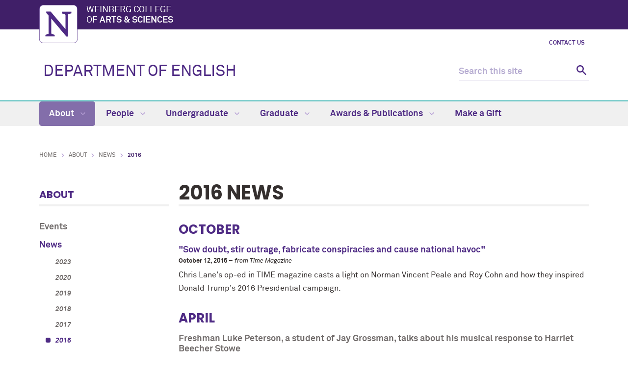

--- FILE ---
content_type: text/html
request_url: https://english.northwestern.edu/about/news/2016/
body_size: 6278
content:
<!DOCTYPE html>
<html xmlns="https://www.w3.org/1999/xhtml" lang="en">
<head>
<!-- Global site tag (gtag.js) - Google Analytics -->
<script async src="https://www.googletagmanager.com/gtag/js?id=G-SNFZFFNPJY"></script>
<script>
  window.dataLayer = window.dataLayer || [];
  function gtag(){dataLayer.push(arguments);}
  gtag('js', new Date());
    gtag('config', 'G-SNFZFFNPJY'); // new G4 ID
  gtag('config', 'G-7XLBH2NC54'); // combo
    gtag('config', 'UA-100898324-14'); // old UA ID
</script>
<meta charset="UTF-8"/>
<meta content="IE=Edge" http-equiv="X-UA-Compatible"/>
<meta content="width=device-width, initial-scale=1.0" name="viewport"/>

<meta content="a00f4738816977243510f6aad79ffe8a" name="pageID"/><link href="https://weinberg.northwestern.edu/common/v2/css/styles.css" media="screen" rel="stylesheet" type="text/css"/><link href="https://weinberg.northwestern.edu/common/v2/css/print.css" media="print" rel="stylesheet" type="text/css"/><link href="https://weinberg.northwestern.edu/common/v2/css/swiper.css" media="screen" rel="stylesheet" type="text/css"/>
<link href="../../../css/department.css" media="screen" rel="stylesheet" type="text/css"/>

    <title>2016 News: Department of English - Northwestern University</title>
                <link href="https://english.northwestern.edu/about/news/2016/" rel="canonical"/>
<link href="https://common.northwestern.edu" rel="preconnect"/>
<meta content="https://english.northwestern.edu/about/news/2016/" property="og:url"/>
<meta content="2016 News: Department of English - Northwestern University" property="og:title"/>
<meta content="//common.northwestern.edu/v8/images/northwestern-thumbnail.jpg" property="og:image"/>
</head>
<body>

<a id="top"></a> <script>document.getElementsByTagName('body')[0].setAttribute('class','standard-page');</script>
<a class="screen-reader-shortcut" href="#main-content">Skip to main content</a> <!--[if lt IE 9]>
    <div id="ie">
        <p><img src="https://common.northwestern.edu/v8/css/images/icons/ie8-warning.png" alt="Warning icon" /> Your browser is <strong>out-of-date</strong> and has known <strong>security flaws</strong>. We recommend you update your browser: <a href="https://www.google.com/chrome/" target="_blank">Chrome</a> - <a href="https://www.mozilla.org/en-US/firefox/new/" target="_blank">Firefox</a> - <a href="https://windows.microsoft.com/en-us/internet-explorer/download-ie" target="_blank">Internet Explorer</a> - <a href="https://www.apple.com/safari/" target="_blank">Safari</a>.</p>
    </div>
    <![endif]-->
 
<header>
<div id="top-bar">
<div class="contain-1120">
<div id="left"><a href="https://www.northwestern.edu/"><img alt="Northwestern University" src="https://weinberg.northwestern.edu/common/v2/css/images/northwestern-university.svg"/></a> 
<div id="school"><a href="https://weinberg.northwestern.edu/">Weinberg College <span>of <strong>Arts &amp; Sciences</strong></span></a></div>
</div>
</div>
</div>
<div id="global-links"><ul><li><a href="https://english.northwestern.edu/people/staff/" target="_blank">Contact Us</a></li></ul></div> 
<div class="bottom-bar contain-1120"><div id="department"><h1><a href="../../../index.html">DEPARTMENT OF ENGLISH</a></h1></div> <div class="hide-mobile" id="search">
    <div class="search-form">
        <form action="https://search.northwestern.edu/" method="get" role="search">
            <label class="hide-label" for="q-desktop">Search this site</label> 
            <input id="q-desktop" name="q" placeholder="Search this site" type="text"/> 
            <input name="as_sitesearch" type="hidden" value="https://english.northwestern.edu"/> 
            <input name="sitetitle" type="hidden" value="Department of English"/> 
            <button type="submit"><span class="hide-label">Search</span></button>
        </form>
    </div>
</div>
</div>
<div id="mobile-links"><a class="mobile-link mobile-nav-link" href="#mobile-nav"><span class="hide-label">Menu</span></a> 
<nav id="mobile-nav"><ul aria-label="main menu"><li><a class="active" href="../../index.html">About</a><span class="arrow open"><a aria-haspopup="true" href="#" role="button"><span>Collapse</span>About Submenu</a></span><ul aria-expanded="true" aria-hidden="false" style="display:block"><li><a href="../../events/index.html">Events</a><span class="arrow"><a aria-haspopup="true" href="#" role="button"><span>Expand</span>Events Submenu</a></span><ul aria-expanded="false" aria-hidden="true"><li><a href="../../events/creative-writing-events/index.html">Creative Writing Events</a></li><li><a href="../../events/past-events/index.html">Past Events</a><span class="arrow"><a aria-haspopup="true" href="#" role="button"><span>Expand</span>Past Events Submenu</a></span><ul aria-expanded="false" aria-hidden="true"><li><a href="../../events/past-events/whitman.html">Whitman Conference</a></li><li><a href="../../events/past-events/pulter-symposium.html">Pulter Symposium</a></li></ul></li><li><a href="../../events/literary-events.html">Literary Events Across Northwestern</a></li><li><a href="../../events/pulter-symposium.html">Teaching With The Pulter Project</a></li></ul></li><li><a class="active" href="../index.html">News</a><span class="arrow open"><a aria-haspopup="true" href="#" role="button"><span>Collapse</span>News Submenu</a></span><ul aria-expanded="true" aria-hidden="false" style="display:block"><li><a href="../2023/index.html">2023</a></li><li><a href="../2020/index.html">2020</a></li><li><a href="../2019/index.html">2019</a></li><li><a href="../2018/index.html">2018</a></li><li><a href="../2017/index.html">2017</a></li><li><a class="active" href="index.html">2016</a></li><li><a href="../2015/index.html">2015</a></li><li><a href="../2014/index.html">2014</a></li><li><a href="../2013/index.html">2013</a></li><li><a href="../2012/index.html">2012 </a></li></ul></li><li><a href="../../newsletter/index.html">Newsletter</a></li><li><a href="../../directions.html">Directions</a></li><li><a href="https://english.northwestern.edu/people/staff/">Contact Us</a></li></ul></li><li><a href="../../../people/index.html">People</a><span class="arrow"><a aria-haspopup="true" href="#" role="button"><span>Expand</span>People Submenu</a></span><ul aria-expanded="false" aria-hidden="true"><li><a href="../../../people/faculty/index.html">Faculty</a><span class="arrow"><a aria-haspopup="true" href="#" role="button"><span>Expand</span>Faculty Submenu</a></span><ul aria-expanded="false" aria-hidden="true"><li><a href="../../../people/faculty/faculty-directory.html">Faculty Directory</a></li><li><a href="../../../people/faculty/specialization.html">Faculty by Specialization</a></li><li><a href="../../../people/faculty/advisors.html">Advisors</a></li><li><a href="../../../people/faculty/emeritus/index.html">Emeritus</a></li><li><a href="../../../people/faculty/in-memoriam/index.html">In Memoriam</a></li><li><a href="../../../people/faculty/faculty-affiliates.html">Faculty Affiliates</a></li></ul></li><li><a href="../../../people/administration.html">Administration</a></li><li><a href="../../../people/grad-students/index.html">Graduate Students</a></li><li><a href="../../../people/staff/index.html">Staff</a></li><li><a href="../../../people/job-opening/index.html">Job Opening</a></li></ul></li><li><a href="../../../undergraduate/index.html">Undergraduate</a><span class="arrow"><a aria-haspopup="true" href="#" role="button"><span>Expand</span>Undergraduate Submenu</a></span><ul aria-expanded="false" aria-hidden="true"><li><a href="../../../undergraduate/first-year.html">First-Year Focus</a></li><li><a href="../../../undergraduate/literature/index.html">Literature</a><span class="arrow"><a aria-haspopup="true" href="#" role="button"><span>Expand</span>Literature Submenu</a></span><ul aria-expanded="false" aria-hidden="true"><li><a href="../../../undergraduate/literature/guide-to-the-literature-major.html">Guide to the Literature Major</a></li><li><a href="../../../undergraduate/literature/faq-major.html">Major FAQs</a></li><li><a href="../../../undergraduate/literature/guide-to-the-literature-minor.html">Guide to the Literature Minor</a></li><li><a href="../../../undergraduate/literature/faq-minor.html">Minor FAQs</a></li><li><a href="../../../undergraduate/literature/honors-in-literature/index.html">Honors in Literature</a><span class="arrow"><a aria-haspopup="true" href="#" role="button"><span>Expand</span>Honors in Literature Submenu</a></span><ul aria-expanded="false" aria-hidden="true"><li><a href="../../../undergraduate/literature/honors-in-literature/honors-faq.html">Honors FAQs</a></li><li><a href="../../../undergraduate/literature/honors-in-literature/honors-colloquium-2021.html">Honors Colloquium 2021</a></li><li><a href="../../../undergraduate/literature/honors-in-literature/honors-colloquium-archive/index.html">Honors Colloquium Archive</a></li></ul></li><li><a href="../../../undergraduate/literature/advising/index.html">Advising</a><span class="arrow"><a aria-haspopup="true" href="#" role="button"><span>Expand</span>Advising Submenu</a></span><ul aria-expanded="false" aria-hidden="true"><li><a href="../../../undergraduate/literature/advising/course-selection.html">Advice on Selecting Courses</a></li><li><a href="../../../undergraduate/literature/advising/petition-to-graduate.html">Petitioning to Graduate</a></li><li><a href="../../../undergraduate/literature/advising/letters-of-recommendation.html">Letters of Recommendation</a></li></ul></li><li><a href="../../../undergraduate/literature/research-opportunities.html">Research Opportunities</a></li></ul></li><li><a href="../../../undergraduate/writing/index.html">Creative Writing</a><span class="arrow"><a aria-haspopup="true" href="#" role="button"><span>Expand</span>Creative Writing Submenu</a></span><ul aria-expanded="false" aria-hidden="true"><li><a href="../../../undergraduate/writing/apply.html">Apply</a></li><li><a href="../../../undergraduate/writing/majors.html">Majors</a></li><li><a href="../../../undergraduate/writing/minors.html">Minors</a></li><li><a href="../../../undergraduate/writing/advising.html">Advising</a></li><li><a href="../../../undergraduate/writing/faq.html">Creative Writing FAQ</a></li><li><a href="../../../undergraduate/writing/honors.html">Creative Writing Honors</a></li><li><a href="../../../undergraduate/writing/independent-study.html">Independent Study</a></li></ul></li><li><a href="../../../courses/index.html">Course Descriptions</a></li><li><a href="../../../undergraduate/academic-policies.html">Academic Policies</a></li><li><a href="../../../undergraduate/academic-resources.html">Academic Resources</a></li><li><a href="../../../undergraduate/student-groups.html">Student Groups</a></li><li><a href="../../../undergraduate/careers-english.html">Careers for English Majors</a></li><li><a href="../../../undergraduate/undergraduate-alumni-profiles/index.html">Undergraduate Alumni Profiles</a></li></ul></li><li><a href="../../../graduate/index.html">Graduate</a><span class="arrow"><a aria-haspopup="true" href="#" role="button"><span>Expand</span>Graduate Submenu</a></span><ul aria-expanded="false" aria-hidden="true"><li><a href="../../../graduate/admissions/index.html">Graduate Admissions</a><span class="arrow"><a aria-haspopup="true" href="#" role="button"><span>Expand</span>Graduate Admissions Submenu</a></span><ul aria-expanded="false" aria-hidden="true"><li><a href="../../../graduate/admissions/ma-admissions.html">MA application</a></li><li><a href="../../../graduate/admissions/mfa-ma-admissions.html">MFA+MA application</a></li><li><a href="../../../graduate/admissions/phd-admissions.html">PhD application</a></li><li><a href="../../../graduate/admissions/faq.html">FAQs</a></li></ul></li><li><a href="../../../graduate/mfa-ma-program/index.html">Litowitz MFA+MA Program</a><span class="arrow"><a aria-haspopup="true" href="#" role="button"><span>Expand</span>Litowitz MFA+MA Program Submenu</a></span><ul aria-expanded="false" aria-hidden="true"><li><a href="../../../graduate/mfa-ma-program/requirements.html">MFA+MA Requirements</a></li><li><a href="../../../graduate/mfa-ma-program/mfa+ma-guide.html">MFA+MA Guide to Graduate Study</a></li></ul></li><li><a href="../../../graduate/ma-program/index.html">MA in Literature</a><span class="arrow"><a aria-haspopup="true" href="#" role="button"><span>Expand</span>MA in Literature Submenu</a></span><ul aria-expanded="false" aria-hidden="true"><li><a href="../../../graduate/ma-program/requirements.html">Degree Requirements</a></li><li><a href="../../../graduate/ma-program/guide-to-graduate-study.html">Guide to Graduate Study</a></li></ul></li><li><a href="../../../graduate/phd-program/index.html">PhD in Literature</a><span class="arrow"><a aria-haspopup="true" href="#" role="button"><span>Expand</span>PhD in Literature Submenu</a></span><ul aria-expanded="false" aria-hidden="true"><li><a href="../../../graduate/phd-program/requirements.html">Degree Requirements</a></li><li><a href="../../../graduate/phd-program/guide.html">Guide to Graduate Study</a></li><li><a href="../../../graduate/phd-program/egso/index.html">English Graduate Student Organization</a><span class="arrow"><a aria-haspopup="true" href="#" role="button"><span>Expand</span>English Graduate Student Organization Submenu</a></span><ul aria-expanded="false" aria-hidden="true"><li><a href="../../../graduate/phd-program/egso/mission-statement.html">Mission Statement</a></li><li><a href="../../../graduate/phd-program/egso/colloquia.html">Colloquia</a></li></ul></li><li><a href="../../../graduate/phd-program/professionalization.html">Professionalization</a></li><li><a href="../../../graduate/phd-program/placement-record.html">Graduate Placement</a></li></ul></li><li><a href="../../../graduate/sub-fields-interdisciplinary-clusters.html">Interdisciplinary Clusters</a></li><li><a href="../../../courses/index.html">Course Descriptions</a></li><li><a href="../../../graduate/graduate-resources/index.html">Graduate Resources</a><span class="arrow"><a aria-haspopup="true" href="#" role="button"><span>Expand</span>Graduate Resources Submenu</a></span><ul aria-expanded="false" aria-hidden="true"><li><a href="../../../graduate/graduate-resources/fellowships/index.html">Graduate Fellowships</a><span class="arrow"><a aria-haspopup="true" href="#" role="button"><span>Expand</span>Graduate Fellowships Submenu</a></span><ul aria-expanded="false" aria-hidden="true"><li><a href="../../../graduate/graduate-resources/fellowships/external-funding-web-resources.html">Web Resources</a></li><li><a href="../../../graduate/graduate-resources/fellowships/post-candidacy.html">Post-Candidacy</a></li><li><a href="../../../graduate/graduate-resources/fellowships/dissertation-year.html">Dissertation Year</a></li></ul></li><li><a href="../../../graduate/graduate-resources/libraries-research.html">Libraries and Research Tools</a></li><li><a href="../../../graduate/graduate-resources/virgil-document-database.html">Virgil Document Database</a></li></ul></li></ul></li><li><a href="../../../awards-publications/index.html">Awards &amp; Publications</a><span class="arrow"><a aria-haspopup="true" href="#" role="button"><span>Expand</span>Awards &amp; Publications Submenu</a></span><ul aria-expanded="false" aria-hidden="true"><li><a href="../../../awards-publications/annual-writing-competition/index.html">Annual Writing Competition</a><span class="arrow"><a aria-haspopup="true" href="#" role="button"><span>Expand</span>Annual Writing Competition Submenu</a></span><ul aria-expanded="false" aria-hidden="true"><li><a href="../../../awards-publications/annual-writing-competition/by-year/index.html">By Year</a><span class="arrow"><a aria-haspopup="true" href="#" role="button"><span>Expand</span>By Year Submenu</a></span><ul aria-expanded="false" aria-hidden="true"><li><a href="../../../awards-publications/annual-writing-competition/by-year/2024-2025.html">2024-2025</a></li><li><a href="../../../awards-publications/annual-writing-competition/by-year/2023-2024.html">2023-2024</a></li><li><a href="../../../awards-publications/annual-writing-competition/by-year/2022-2023.html">2022-2023</a></li><li><a href="../../../awards-publications/annual-writing-competition/by-year/2021-2022.html">2021-2022</a></li><li><a href="../../../awards-publications/annual-writing-competition/by-year/2020-2021.html">2020-2021</a></li><li><a href="../../../awards-publications/annual-writing-competition/by-year/2019-2020.html">2019-2020</a></li><li><a href="../../../awards-publications/annual-writing-competition/by-year/2018-2019.html">2018-2019</a></li><li><a href="../../../awards-publications/annual-writing-competition/by-year/2017-2018.html">2017-2018</a></li><li><a href="../../../awards-publications/annual-writing-competition/by-year/2016-2017.html">2016-2017</a></li><li><a href="../../../awards-publications/annual-writing-competition/by-year/2015-2016.html">2015-2016</a></li><li><a href="../../../awards-publications/annual-writing-competition/by-year/2014-2015.html">2014-2015</a></li><li><a href="../../../awards-publications/annual-writing-competition/by-year/2013-2014.html">2013-2014</a></li><li><a href="../../../awards-publications/annual-writing-competition/by-year/2012-2013.html">2012-2013</a></li><li><a href="../../../awards-publications/annual-writing-competition/by-year/2011-2012.html">2011-2012</a></li><li><a href="../../../awards-publications/annual-writing-competition/by-year/2010-2011.html">2010-2011</a></li><li><a href="../../../awards-publications/annual-writing-competition/by-year/2009-2010.html">2009-2010</a></li><li><a href="../../../awards-publications/annual-writing-competition/by-year/2008-2009.html">2008-2009</a></li><li><a href="../../../awards-publications/annual-writing-competition/by-year/2007-2008.html">2007-2008</a></li><li><a href="../../../awards-publications/annual-writing-competition/by-year/2006-2007.html">2006-2007</a></li><li><a href="../../../awards-publications/annual-writing-competition/by-year/2005-2006.html">2005-2006</a></li><li><a href="../../../awards-publications/annual-writing-competition/by-year/2004-2005.html">2004-2005</a></li><li><a href="../../../awards-publications/annual-writing-competition/by-year/2003-2004.html">2003-2004</a></li><li><a href="../../../awards-publications/annual-writing-competition/by-year/2002-2003.html">2002-2003</a></li></ul></li><li><a href="../../../awards-publications/annual-writing-competition/by-type/index.html">List of Awards</a><span class="arrow"><a aria-haspopup="true" href="#" role="button"><span>Expand</span>List of Awards Submenu</a></span><ul aria-expanded="false" aria-hidden="true"><li><a href="../../../awards-publications/annual-writing-competition/by-type/robert-mayo-memorial-prize.html">Robert Mayo Memorial Prize for Best English 300 Paper</a></li><li><a href="../../../awards-publications/annual-writing-competition/by-type/robert-dentler-memorial-prizes.html">Robert Dentler Memorial Prizes</a></li><li><a href="../../../awards-publications/annual-writing-competition/by-type/jean-meyer-aloe-poetry-prize-from-the-american-academy-of-poets-prize.html">Jean Meyer Aloe Poetry Prize from The American Academy of Poets</a></li><li><a href="../../../awards-publications/annual-writing-competition/by-type/j-scott-clark-award-of-outstanding-aptitude-in-creative-writing.html">J. Scott Clark Award for Outstanding Aptitude in Creative Writing</a></li><li><a href="../../../awards-publications/annual-writing-competition/by-type/helen-g-scott-prizes.html">Helen G. Scott Prizes</a></li><li><a href="../../../awards-publications/annual-writing-competition/by-type/harriet-gilliam-memorial-prize-for-best-essay-on-psychological-interpretation-of-a-literary-text.html">Harriet Gilliam Memorial Prize For best essay on Psychological interpretation of a literary text</a></li><li><a href="../../../awards-publications/annual-writing-competition/by-type/graduate-prizes.html">Graduate Prizes</a></li><li><a href="../../../awards-publications/annual-writing-competition/by-type/faricy-award-for-poetry.html">Faricy Award for Poetry</a></li><li><a href="../../../awards-publications/annual-writing-competition/by-type/english-department-prizes-formerly-triquarterly-prizes.html">English Department Prizes (formerly TriQuarterly Prizes)</a></li><li><a href="../../../awards-publications/annual-writing-competition/by-type/edwin-l-shuman-awards.html">Edwin L. Shuman Awards</a></li><li><a href="../../../awards-publications/annual-writing-competition/by-type/chester-g-hanson-award.html">Chester G. Hanson Award</a></li><li><a href="../../../awards-publications/annual-writing-competition/by-type/mary-kinzie-prizes.html">Mary Kinzie Prizes</a></li><li><a href="../../../awards-publications/annual-writing-competition/by-type/barbara-foster-schutz-award-in-poetry.html">Barbara Foster Schutz Award in Poetry</a></li></ul></li></ul></li><li><a href="../../../awards-publications/faculty-publications.html">Faculty Publications</a></li><li><a href="../../../awards-publications/faculty-teaching-awards.html">Faculty Teaching Awards</a></li><li><a href="../../../awards-publications/alumni-publications/index.html">Alumni Publications</a><span class="arrow"><a aria-haspopup="true" href="#" role="button"><span>Expand</span>Alumni Publications Submenu</a></span><ul aria-expanded="false" aria-hidden="true"><li><a href="../../../awards-publications/alumni-publications/publications-by-writing-alumni/index.html">Undergraduate</a></li><li><a href="../../../awards-publications/alumni-publications/publications-by-graduate-alumni/index.html">Graduate</a></li></ul></li><li><a href="../../../awards-publications/graduate-student-awards/index.html">Graduate Student Awards</a><span class="arrow"><a aria-haspopup="true" href="#" role="button"><span>Expand</span>Graduate Student Awards Submenu</a></span><ul aria-expanded="false" aria-hidden="true"><li><a href="../../../awards-publications/graduate-student-awards/grad-teaching-awards.html">Teaching Awards</a></li><li><a href="../../../awards-publications/graduate-student-awards/grad-mfa-thesis.html">MFA Thesis Award</a></li><li><a href="../../../awards-publications/graduate-student-awards/grad-dissertation-prize.html">Hagstrum Dissertation Prize</a></li><li><a href="../../../awards-publications/graduate-student-awards/grad-minow-prize.html">Minow Creative Writing Prize</a></li></ul></li></ul></li><li><a href="../../../make-a-gift/index.html">Make a Gift</a></li></ul> 
<div id="mobile-nav-bottom"><ul id="mobile-nav-bottom-left"><li><a href="https://english.northwestern.edu/people/staff/" target="_blank">Contact Us</a></li></ul></div>
</nav>
<a class="mobile-link mobile-search-link" href="#mobile-search"><span class="hide-label">Search</span></a>
<div id="mobile-search">
    <div class="search-form">
        <form action="https://search.northwestern.edu/" method="get" role="search">
            <label class="hide-label" for="q-mobile">Search this site</label> 
            <input id="q-mobile" name="q" placeholder="Search this site" type="text"/> 
            <input name="as_sitesearch" type="hidden" value="https://english.northwestern.edu"/> 
            <input name="sitetitle" type="hidden" value="Department of English"/> 
            <button type="submit"><span class="hide-label">Search</span></button>
        </form>
    </div>
</div>
</div>
</header>
<nav aria-label="main navigation menu" class="narrow-dropdown" id="top-nav"><div class="contain-1120"><ul role="menubar"><li class="active"><a href="../../index.html">About <span class="dropdown-arrow"></span></a><ul class="dropdown"><li class="nav-links"><ul><li><a href="../../events/index.html">Events</a></li><li><a href="../index.html">News</a></li><li><a href="../../newsletter/index.html">Newsletter</a></li><li><a href="../../directions.html">Directions</a></li><li><a href="https://english.northwestern.edu/people/staff/">Contact Us</a></li></ul></li></ul></li>
	<li><a href="../../../people/index.html">People <span class="dropdown-arrow"></span></a><ul class="dropdown"><li class="nav-links"><ul><li><a href="../../../people/faculty/index.html">Faculty</a></li><li><a href="../../../people/administration.html">Administration</a></li><li><a href="../../../people/grad-students/index.html">Graduate Students</a></li><li><a href="../../../people/staff/index.html">Staff</a></li><li><a href="../../../people/job-opening/index.html">Job Opening</a></li></ul></li></ul></li>
	<li><a href="../../../undergraduate/index.html">Undergraduate <span class="dropdown-arrow"></span></a><ul class="dropdown"><li class="nav-links"><ul><li><a href="../../../undergraduate/first-year.html">First-Year Focus</a></li><li><a href="../../../undergraduate/literature/index.html">Literature</a></li><li><a href="../../../undergraduate/writing/index.html">Creative Writing</a></li><li><a href="../../../courses/index.html">Course Descriptions</a></li><li><a href="../../../undergraduate/academic-policies.html">Academic Policies</a></li><li><a href="../../../undergraduate/academic-resources.html">Academic Resources</a></li><li><a href="../../../undergraduate/student-groups.html">Student Groups</a></li><li><a href="../../../undergraduate/careers-english.html">Careers for English Majors</a></li><li><a href="../../../undergraduate/undergraduate-alumni-profiles/index.html">Undergraduate Alumni Profiles</a></li></ul></li></ul></li>
	<li><a href="../../../graduate/index.html">Graduate <span class="dropdown-arrow"></span></a><ul class="dropdown nav-align-right"><li class="nav-links"><ul><li><a href="../../../graduate/admissions/index.html">Graduate Admissions</a></li><li><a href="../../../graduate/mfa-ma-program/index.html">Litowitz MFA+MA Program</a></li><li><a href="../../../graduate/ma-program/index.html">MA in Literature</a></li><li><a href="../../../graduate/phd-program/index.html">PhD in Literature</a></li><li><a href="../../../graduate/sub-fields-interdisciplinary-clusters.html">Interdisciplinary Clusters</a></li><li><a href="../../../courses/index.html">Course Descriptions</a></li><li><a href="../../../graduate/graduate-resources/index.html">Graduate Resources</a></li></ul></li></ul></li>
	<li><a href="../../../awards-publications/index.html">Awards &amp; Publications <span class="dropdown-arrow"></span></a><ul class="dropdown nav-align-right"><li class="nav-links"><ul><li><a href="../../../awards-publications/annual-writing-competition/index.html">Annual Writing Competition</a></li><li><a href="../../../awards-publications/faculty-publications.html">Faculty Publications</a></li><li><a href="../../../awards-publications/faculty-teaching-awards.html">Faculty Teaching Awards</a></li><li><a href="../../../awards-publications/alumni-publications/index.html">Alumni Publications</a></li><li><a href="../../../awards-publications/graduate-student-awards/index.html">Graduate Student Awards</a></li></ul></li></ul></li>
	<li><a href="../../../make-a-gift/index.html">Make a Gift</a></li>
	</ul></div></nav>
<div id="page"><ul id="breadcrumbs"><li><a href="../../../index.html">Home</a></li><li><a href="../../index.html">About</a></li><li><a href="../index.html">News</a></li><li class="active">2016</li></ul> <nav aria-label="section navigation menu" id="left-nav" tabindex="-1"><h2><a href="../../index.html">About</a></h2><ul><li><a href="../../events/index.html">Events</a></li><li><a class="active" href="../index.html">News</a><ul class="open"><li><a href="../2023/index.html">2023</a></li><li><a href="../2020/index.html">2020</a></li><li><a href="../2019/index.html">2019</a></li><li><a href="../2018/index.html">2018</a></li><li><a href="../2017/index.html">2017</a></li><li><a class="active" href="index.html">2016</a></li><li><a href="../2015/index.html">2015</a></li><li><a href="../2014/index.html">2014</a></li><li><a href="../2013/index.html">2013</a></li><li><a href="../2012/index.html">2012 </a></li></ul></li><li><a href="../../newsletter/index.html">Newsletter</a></li><li><a href="../../directions.html">Directions</a></li><li><a href="https://english.northwestern.edu/people/staff/">Contact Us</a></li></ul> </nav>  <main id="main-content" class="content" tabindex="-1"> 
 <h2>2016 News</h2><h3 id="October">October</h3><article class="news"><h4><a href="http://time.com/4524935/presidential-debate-donald-trump-bullying/">"Sow doubt, stir outrage, fabricate conspiracies and cause national havoc"</a></h4><div class="news-date">October 12, 2016 &#8211; <span>from Time Magazine</span></div><div class="news-description">Chris Lane's op-ed in TIME magazine casts a light on Norman Vincent Peale and Roy Cohn and how they inspired Donald Trump's 2016 Presidential campaign.</div></article><h3 id="April">April</h3><article class="news"><h4>Freshman Luke Peterson, a student of Jay Grossman, talks about his musical response to Harriet Beecher Stowe</h4><div class="news-date">April 14, 2016</div><div class="news-description"><p><img alt="" caption="false" class="align-image-right" height="151" src="../../../images/luke-peterson.jpg" width="150"/><span>Inspired by "Uncle Tom's Cabin," Harriet Beecher Stowe&#8217;s seminal&#160;</span>work, Luke Peterson, a first-year mathematics and physics major in Associate Professor&#160;<a href="../../../people/faculty/grossman-jay.html" target="_parent">Jay Grossman&#8217;s</a>&#160;&#8220;Big&#160;Books&#8221; seminar, crafted a short blues composition titled &#8220;Feelings of Living Property,&#8221; a nod to the novel&#8217;s fifth chapter in which the title character is brutally sold from one slave owner to another. (<a href="http://www.weinberg.northwestern.edu/about/news/2016/uncle-toms-blues.html">Read More</a>)</p></div></article><h3 id="January">January</h3><article class="news"><h4><a href="https://www.salon.com/writer/brian_t_edwards/">Brian Edwards considers the fate of the American century</a></h4><div class="news-date">January 10, 2016 &#8211; <span>from Salon</span></div><div class="news-description">Two articles at Salon.com by Brian Edwards reflect on right-wing rhetoric, exceptionalism, and the destruction of the American century.</div></article> </main> </div>
 		

		
<footer>
<div class="contain-970">
<div class="footer-content"><a href="https://www.northwestern.edu"><img alt="Northwestern University" src="https://common.northwestern.edu/v8/css/images/northwestern-university.svg"/></a> <ul>
<li>&#169;
<script>// <![CDATA[
document.write(new Date().getFullYear())
// ]]></script>
Northwestern University</li>
<li><a href="https://www.northwestern.edu/accessibility/report/">Accessibility</a></li>
<li><a href="https://www.northwestern.edu/facilities/building-campus-access/building-access/">Building Access</a></li>
<li><a href="https://www.northwestern.edu/emergency/">Campus Emergency Information</a></li>
<li><a href="https://hr.northwestern.edu/careers/">Careers</a></li>
<li><a href="https://www.northwestern.edu/contact.html">Contact Northwestern University</a></li>
<li><a href="https://www.northwestern.edu/disclaimer.html">Disclaimer</a></li>
<li><a href="https://www.northwestern.edu/privacy/">Privacy Statement</a></li>
<li><a href="https://www.northwestern.edu/report/">Report a Concern</a></li>
<li><a href="https://policies.northwestern.edu/">University Policies</a></li>
</ul></div>
<div class="footer-content contact"><ul><li class="footer-pin-icon"><span class="hide-label">Address</span></li><li><strong>Department of English</strong></li><li>University Hall 215, 1897 Sheridan Road</li><li>Evanston, IL  60208</li></ul><ul><li class="footer-phone-icon"><span class="hide-label">Phone number</span></li><li><strong>Phone</strong></li><li>847.491.7294</li></ul><ul><li><strong>Fax</strong></li><li>847.467.1545</li></ul><ul><li class="footer-email-icon"><span class="hide-label">Email Address</span></li><li><a href="mailto:english-dept@northwestern.edu">english-dept@northwestern.edu</a></li></ul></div> <div class="footer-content"><p><strong>Social Media</strong></p><a class="social facebook" href="https://www.facebook.com/NUEnglishDepartment/">Facebook</a><a class="social instagram" href="https://www.instagram.com/northwesternenglish/">Instagram</a></div> 
<div class="footer-content"><ul>
<li><a href="https://www.northwestern.edu/norris/retail-operations/bookstore.html">Bookstore</a></li>
<li><a href="https://offices.northwestern.edu/">Directory</a></li>
<li><a href="https://www.library.northwestern.edu/">Library</a></li>
<li><a href="https://maps.northwestern.edu/">Maps</a></li>
<li><a href="https://www.northwestern.edu/transportation-parking/">Parking</a></li>
<li><a href="https://www.northwestern.edu/transportation-parking/shuttles/routes/">Shuttles</a></li>
</ul></div>
</div>
</footer>
<script src="https://ajax.googleapis.com/ajax/libs/jquery/3.4.1/jquery.min.js" type="text/javascript"></script>
<script src="https://weinberg.northwestern.edu/common/v2/js/scripts.js" type="text/javascript"></script>
</body>
</html>

--- FILE ---
content_type: text/css
request_url: https://english.northwestern.edu/css/department.css
body_size: 1906
content:
 
/*** WCAS Department specific CSS Core CSS file that can be modified on a departmental level. Add any new styles (including media queries) here. ***/
/* graduate student profile page */
 .clear {
	 clear:both;
}
/*faculity profile publication section*/
 .publication-image {
	 float: left;
	 margin: 0 8px 0 0;
	 width: 80px;
}
 .directory-top {
	 margin: 1em 0;
	 height: 75px;
}
/*custom css for faqs */
 .accordion .header {
	 clear: both;
	 padding: 5px 0;
}
 .accordleft, .accordright {
	 float: left;
	 margin: 0 auto;
	 min-width: 338px;
}
 .accordleft {
	 padding-right: 10px;
}
 .accordleft .header>a, .accordright .header>a {
    display: block;
    margin: 0;
    background: url(https://common.northwestern.edu/v8/css/images/icons/arrow-right-dkpurple.svg) no-repeat 0.5rem center/8px 16px;
    padding: .5em 0 .5rem 2rem;    
 } 

 .header:not(:first-child) {
	 border-top: thin dotted #558201;
}
 .accordion .expand.list {
	 position: relative;
	 top: 2px;
	 display: inline-block;
	 float: left;
	 margin: 0 5px 5px 0;
}
 .expand {
	 position: relative;
	 top: 3px;
	 display: block;
	 background: url('../images/icons/image_sprite.png');
	 background-position: 0px -192px;
	 width: 16px;
	 height: 16px;
	 margin: 0 auto;
	 cursor: pointer;
	 -moz-transition: none !important;
	 -webkit-transition: none !important;
	 transition: none !important;
}
 .expanded {
	 background-position: -16px -192px;
}
 #page .header dt {
	 color: #480058;
	 font-size: 18px;
	 font-weight: bold;
	 text-decoration: none;
	 cursor: pointer;
	 padding: 0 20px;
}
 #page .header dt:hover {
	 color: #20739E;
}
 #page div dd a {
 	 font-weight: normal !important;
}
.advisor-header {
	 border-top: thin dotted #558201;
	 margin-top: 20px;
}
 .hiddenContent {
	 height: auto;
	 width: auto;
}
/*change width for responsive table*/
 table.responsive {
	 table-layout: fixed;
	 width: 100% 
}
 table.responsive td, table.responsive th {
	 white-space: unset!important;
}
 table.dataTable.dtr-inline.collapsed > tbody > tr > td:first-child::before, table.dataTable.dtr-inline.collapsed > tbody > tr > th:first-child::before {
	 background-color: #00385b!important;
}
 .one {
	 background: background: #ad6f18;
	/* Old browsers */
	 background: -moz-linear-gradient(left, #ad6f18 0%, #cc841e 50%, #ad6f18 100%);
	/* FF3.6+ */
	 background: -webkit-gradient(linear, left top, right top, color-stop(0%,#ad6f18), color-stop(50%,#cc841e), color-stop(100%,#ad6f18));
	/* Chrome,Safari4+ */
	 background: -webkit-linear-gradient(left, #ad6f18 0%,#cc841e 50%,#ad6f18 100%);
	/* Chrome10+,Safari5.1+ */
	 background: -o-linear-gradient(left, #ad6f18 0%,#cc841e 50%,#ad6f18 100%);
	/* Opera 11.10+ */
	 background: -ms-linear-gradient(left, #ad6f18 0%,#cc841e 50%,#ad6f18 100%);
	/* IE10+ */
	 background: linear-gradient(to right, #ad6f18 0%,#cc841e 50%,#ad6f18 100%);
	/* W3C */
	 filter: progid:DXImageTransform.Microsoft.gradient( startColorstr='#005e89', endColorstr='#005e89',GradientType=1 );
	/* IE6-9 */
	 margin-right: .8% 
	/* 6px / 583px */
}
 .two {
	 background: #4c315b;
	/* Old browsers */
	 background: -moz-linear-gradient(left, #401f68 0%, #4e2a84 50%, #401f68 100%);
	/* FF3.6+ */
	 background: -webkit-gradient(linear, left top, right top, color-stop(0%,#401f68), color-stop(50%,#4e2a84), color-stop(100%,#401f68));
	/* Chrome,Safari4+ */
	 background: -webkit-linear-gradient(left, #401f68 0%,#4e2a84 50%,#401f68 100%);
	/* Chrome10+,Safari5.1+ */
	 background: -o-linear-gradient(left, #401f68 0%,#4e2a84 50%,#401f68 100%);
	/* Opera 11.10+ */
	 background: -ms-linear-gradient(left, #401f68 0%,#4e2a84 50%,#401f68 100%);
	/* IE10+ */
	 background: linear-gradient(to right, #401f68 0%,#4e2a84 50%,#401f68 100%);
	/* W3C */
	 filter: progid:DXImageTransform.Microsoft.gradient( startColorstr='#401f68', endColorstr='#4c315b',GradientType=1 );
	/* IE6-9 */
	 margin-right: .8% 
	/* 6px / 583px */
}
 .three {
	 background: #930031;
	/* Old browsers */
	 background: -moz-linear-gradient(left, #930031 0%, #b3003c 50%, #930031 100%);
	/* FF3.6+ */
	 background: -webkit-gradient(linear, left top, right top, color-stop(0%,#930031), color-stop(50%,#b3003c), color-stop(100%,#930031));
	/* Chrome,Safari4+ */
	 background: -webkit-linear-gradient(left, #930031 0%,#b3003c 50%,#930031 100%);
	/* Chrome10+,Safari5.1+ */
	 background: -o-linear-gradient(left, #930031 0%,#b3003c 50%,#930031 100%);
	/* Opera 11.10+ */
	 background: -ms-linear-gradient(left, #930031 0%,#b3003c 50%,#930031 100%);
	/* IE10+ */
	 background: linear-gradient(to right, #930031 0%,#b3003c 50%,#930031 100%);
	/* W3C */
	 filter: progid:DXImageTransform.Microsoft.gradient( startColorstr='#930031', endColorstr='#930031',GradientType=1 );
	/* IE6-9 */
	 margin-right: .8%;
	/* 6px / 583px */
}
 .four {
	 background: background: #005e89;
	/* Old browsers */
	 background: -moz-linear-gradient(left, #005e89 0%, #007ab3 50%, #005e89 100%);
	/* FF3.6+ */
	 background: -webkit-gradient(linear, left top, right top, color-stop(0%,#005e89), color-stop(50%,#007ab3), color-stop(100%,#005e89));
	/* Chrome,Safari4+ */
	 background: -webkit-linear-gradient(left, #005e89 0%,#007ab3 50%,#005e89 100%);
	/* Chrome10+,Safari5.1+ */
	 background: -o-linear-gradient(left, #005e89 0%,#007ab3 50%,#005e89 100%);
	/* Opera 11.10+ */
	 background: -ms-linear-gradient(left, #005e89 0%,#007ab3 50%,#005e89 100%);
	/* IE10+ */
	 background: linear-gradient(to right, #005e89 0%,#007ab3 50%,#005e89 100%);
	/* W3C */
	 filter: progid:DXImageTransform.Microsoft.gradient( startColorstr='#005e89', endColorstr='#005e89',GradientType=1 );
	/* IE6-9 */
}
 .responsive-container {
	 height: 0;
	 overflow: hidden;
	 padding-bottom: 56.25%;
	 padding-top: 30px;
	 position: relative;
}
 .responsive-container iframe {
	 height: 100%;
	 left: 0;
	 position: absolute;
	 top: 0;
	 width: 100%;
}
 .email-img {
	 height: 20px;
	 margin: unset;
	 padding: unset;
	 vertical-align: -38%;
	 width: 20px;
}
/* removes the padding for the faculty listing*/
 .directory-vitals li {
	 padding-bottom: unset !important;
}
 @media screen and (max-width: 480px){
	 #footer-campaign {
		 float: none;
		 margin: 10px 10px 0 0;
	}
}
 @media screen and (max-width: 480px) {
	 #programs a {
		 height: auto;
		 padding: .5em 0 .5em .5em!important;
	}
}
 